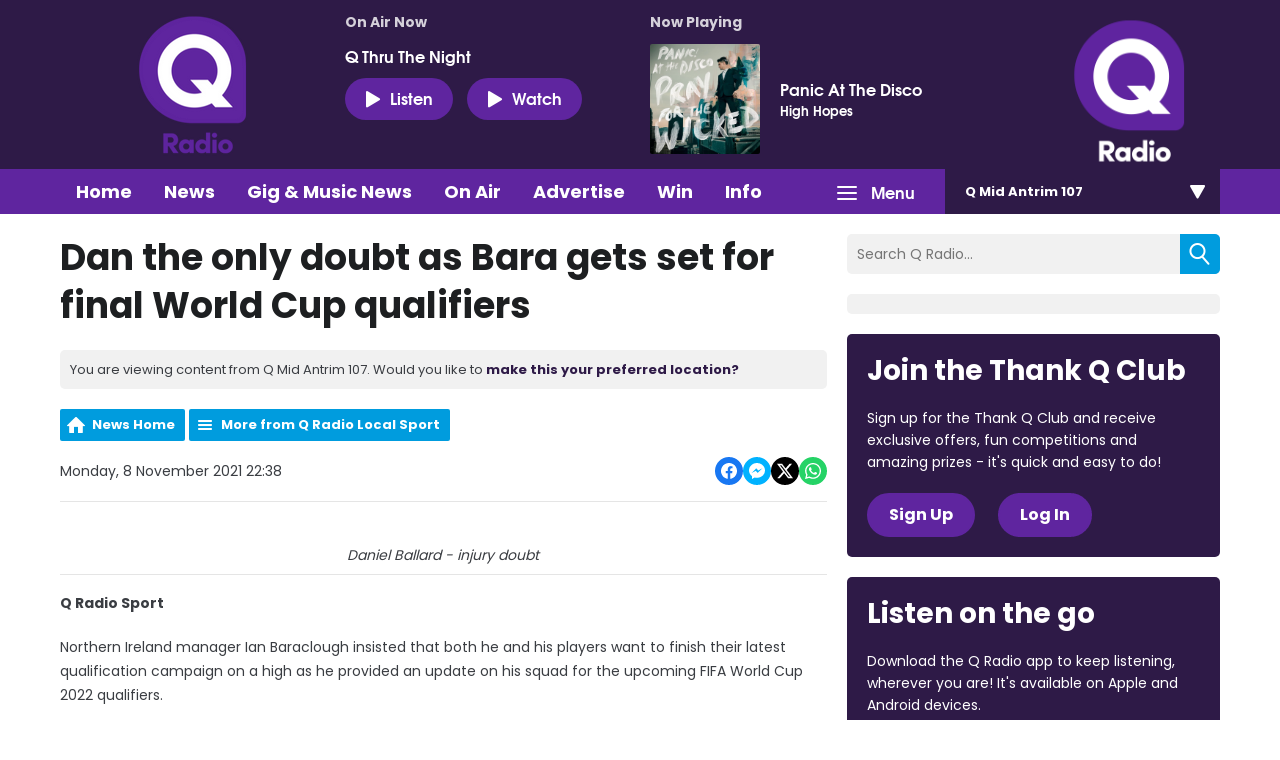

--- FILE ---
content_type: application/javascript
request_url: https://ads.aiir.net/pageads?s=270&path_no_tll=%2Fnews%2Fq-radio-local-sport%2Fdan-the-only-doubt-as-bara-gets-set-for-final-world-cup-qualifiers%2F&pos%5B%5D=6040&pos%5B%5D=6041&pos%5B%5D=6042&pos%5B%5D=to&pos%5B%5D=cs&service_id=3397&loc=2&callback=_jsonp_1768456525180
body_size: -46
content:
_jsonp_1768456525180({"src":"arm64"});

--- FILE ---
content_type: application/javascript
request_url: https://a.aiircdn.com/d/j/1638-ba6so5zjkblmbm.js
body_size: 2135
content:
eval(function(p,a,c,k,e,d){e=function(c){return(c<a?'':e(parseInt(c/a)))+((c=c%a)>35?String.fromCharCode(c+29):c.toString(36))};if(!''.replace(/^/,String)){while(c--){d[e(c)]=k[c]||e(c)}k=[function(e){return d[e]}];e=function(){return'\\w+'};c=1};while(c--){if(k[c]){p=p.replace(new RegExp('\\b'+e(c)+'\\b','g'),k[c])}}return p}('3 P(1J,1M){2.$T=1J;2.$q=1M;2.$1N=2.$q.g(\'>b\');2.$22=2.$q.g(\'b:1W\');9 k=2;2.p=0;9 $Q;6($(\'1i\').g(\'>.c-7-z-T.h-1h\').G===0){$Q=2.$T.1h();$Q.1E({24:\'25\',s:\'-27%\',1Y:\'29\'}).19(\'1i\').w(\'h-1h\');2.$1N.L(3(i,8){$(8).1u(\'t-l\',$Q.g(\'f:J > b\').2c(i).1S(1b));k.p+=$(8).t(\'l\')});$Q.1F()}2.1L=2.p;2.j();$(\'.1Q .c-7-z > f > b\').n(\'D\',3(e){6($(2).2e(\'o\')||$(2).g(\'f\').G===0){}v{e.16();$(\'.c-7-z f b f\').R();$(\'.c-7-z f b.o\').I(\'o\');$(2).w(\'o\');$(2).g(\'f\').1V()}$(\'.1Q .c-7-z > f > b\').I(\'o\');$(2).w(\'o\')})}P.O={U:P,j:3(){9 k=2;9 m;6(1z.1H.1G().l<S){m=0}v{m=2.$q.l()-$(\'.c-7-y\').1S()}6(m<0){m=0}6((m!==0)&&(2.$q.l()-1>=2.1L)){$(\'.c-7-y\').R();1d($(\'.5-s-7 > f > b:J-M\').G>0){$(\'.5-s-7 > f > b:J-M\').1a().19(k.$q)}2.10()}v 6(m===0||2.p>m){$(\'.c-7-y\').1V();1d(2.p>m){k.$q.g(\'>b:1W-M\').1a().2d($(\'.5-s-7 > f\'));k.10()}}9 12=m-2.p;1d(12>0&&$(\'.5-s-7 > f > b:J-M\').t(\'l\')<=12){$(\'.5-s-7 > f > b:J-M\').1a().19(k.$q);k.10();12=m-k.p}},10:3(){9 k=2;2.p=0;2.$q.g(\'>b\').L(3(i,8){k.p+=$(8).t(\'l\')})}};3 Z(){2.j();$(\'.5-d-2i\').n(\'D\',3(){6($(2).A(\'.5-d-18\').g(\'.5-d-H\').h(\':1r\')){$(2).I(\'h-o\');$(\'.5-d-H\').R()}v{$(\'.5-d-H\').R();$(2).A(\'.5-d-18\').g(\'.5-d-H\').y();$(2).w(\'h-o\')}});$(\'.5-d-H\').n(\'D\',\'b a\',3(e){e.16();9 $B=$(2),14=$B.t(\'13\'),1x=$B.t(\'1y\'),Y=$B.1u(\'Y\');$.1A(\'/1D/15\',{13:14},3(){X.d.Y=Y})});$(\'.5-d-1p .5-15-d\').n(\'D\',3(e){e.16();9 $B=$(2),14=$B.t(\'13\'),1x=$B.t(\'1y\');$.1A(\'/1D/15\',{13:14},3(){$(\'.5-d-1p\').1F()})});$(23).n(\'D\',3(1s){6(!$(1s.1c).20(\'.5-d-18\').G){$(\'.5-d-H\').R()}});X.2H(\'2L\',3(){$(\'.5-2M-32-2N-n-1n\').L(3(){9 $2=$(2);6($.2O($2.1q())!==""){$2.w(\'u-2P\')}});C.j()})}Z.O={U:Z,j:3(){6(1z.1H.1G().l<S){$(\'.5-E-1v\').2Q($(\'.5-s-7\'))}v{$(\'.5-7-z-T\').2R($(\'.5-s-7\'))}$(\'.5-r-17-1I\').L(3(i,8){6($(8).l()>1I){$(8).I(\'h-r\')}v{$(8).w(\'h-r\')}});$(\'.5-r-17-1B\').L(3(i,8){6($(8).l()>1B){$(8).I(\'h-r\')}v{$(8).w(\'h-r\')}});$(\'.5-r-17-S\').L(3(i,8){6($(8).l()>S){$(8).I(\'h-r\')}v{$(8).w(\'h-r\')}})}};9 2Y=(3(){3 1f(1c,1j){2X(9 i=0;i<1j.G;i++){9 x=1j[i];x.1K=x.1K||2J;x.2x=1b;6(\'2I\'2n x)x.2o=1b;2q.2r(1c,x.2t,x)}}1R 3(K,1e,1g){6(1e)1f(K.O,1e);6(1g)1f(K,1g);1R K}})();3 2v(1U,K){6(!(1U 2m K)){2y F 2z(\'2A 2B a 2C 2D a 3\')}}$(3(){9 $1m=$(\'.c-7-z\'),$1k=$(\'.2F-7-s\');$(X).n(\'j\',3(){6(2k C!==\'2G\'){C.j()}});2E{1T.1n()}2w(e){}1T.1n({2u:{2s:[\'2p 2V 2Z\'],30:[\'31://a.2U.2T/2K/2S.1E\']},o:3(){C=F P($1m,$1k);E.j()},2l:3(){C=F P($1m,$1k);E.j()}});E=F Z();$(X).n(\'j\',3(){E.j()});1Z=F V();26=F 11($(\'.5-1o-28\'),4)});3 11($A,1w){2.$A=$A;9 N=2;2g(3(){N.1t()},1w*2a)}11.O={U:11,1t:3(){2.$1l=2.$A.g(\'.5-1o-1O:1r\');2.$W=2.$1l.21();6(2.$W.G===0){2.$W=2.$A.g(\'.5-1o-1O:J\')}2.$1l.2W(1C);2.$W.2j(1C)}};3 V(){9 N=2;$(\'.5-y-C\').n(\'D\',3(){N.y()});$(\'.5-E-1v\').n(\'D\',3(){N.y()})}V.O={U:V,y:3(){$(\'1i, 1q\').1P(\'1X-2h-C\');$(\'.5-2f-2b\').1P(\'h-o\');E.j()}};',62,189,'||this|function||js|if|nav|obj|var||li||location||ul|find|is||resize|_self|width|topLevelMaxWidth|on|active|topLevelItemWidths|topLevel|stacked|top|data||else|addClass|descriptor|toggle|primary|parent|ele|navigation|click|site|new|length|list|removeClass|first|Constructor|each|child|self|prototype|Navigation|wrapperCopy|hide|800|wrapper|constructor|SlideNavigation|nextItem|window|href|Site|calculateMenuWidths|TextCarousel|spaceRemaining|id|locId|set|preventDefault|at|holder|appendTo|detach|true|target|while|protoProps|defineProperties|staticProps|clone|body|props|navigationTopLevelList|activeItem|navigationWrapper|load|text|prompter|html|visible|event|progress|attr|overlay|timeInSeconds|locSlug|slug|gm|post|600|300|_loc_pref|css|remove|getViewport|env|400|theWrapper|enumerable|allItemWidths|theTopLevel|topLevelItems|carousel__item|toggleClass|touch|return|outerWidth|WebFont|instance|show|last|has|visibility|slideNavigation|closest|next|topLevelLastItem|document|position|absolute|textCarousel|100|carousel|hidden|1000|move|eq|prependTo|hasClass|slide|setInterval|open|button|fadeIn|typeof|inactive|instanceof|in|writable|TeX|Object|defineProperty|families|key|custom|_classCallCheck|catch|configurable|throw|TypeError|Cannot|call|class|as|try|global|undefined|addEventListener|value|false|font|adresponse|add|margin|trim|mb|before|after|texgyreadventor|com|aiircdn|Gyre|fadeOut|for|_createClass|Adventor|urls|https|bottom'.split('|'),0,{}))
